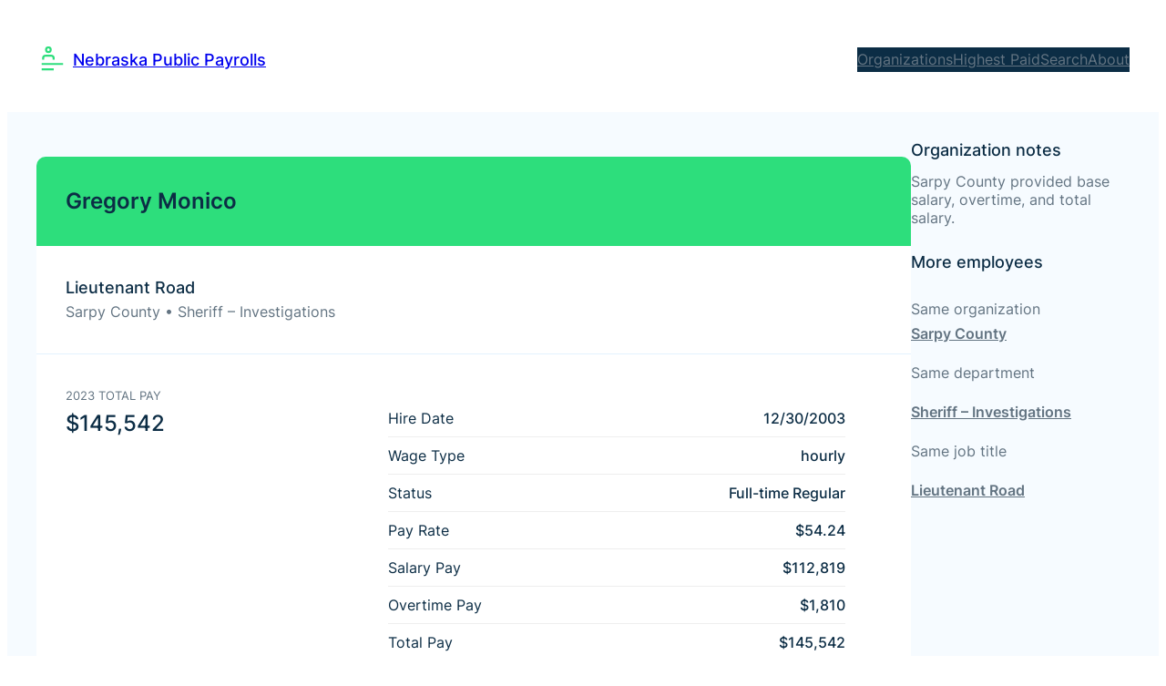

--- FILE ---
content_type: text/css
request_url: https://salaries.flatwaterfreepress.org/wp-content/themes/timberrr/style.css?ver=1.0.11
body_size: 436
content:
/*
Theme Name: NE Public Payrolls
Theme URI: https://salaries.flatwaterfreepress.org
Author: Hanscom Park Studio
Author URI: https://hanscompark.com
Description: Base theme for public payrolls database
Version: 1.0.11
Template: ollie
Text Domain: nepublicpayrolls
Tags: 
*/

div.card { border-radius:10px; padding-top:var(--wp--preset--spacing--medium); padding-right:var(--wp--preset--spacing--medium); padding-bottom:var(--wp--preset--spacing--medium); padding-left:var(--wp--preset--spacing--medium); }


div.employees-list, div.top-employees { container-type: inline-size; } /* This sets the target for the overflow-fade container query */

div.overflow-fade { padding: var(--wp--preset--spacing--medium); overflow-y: hidden; }

@container (max-width: 650px) {
	div.overflow-fade { background: linear-gradient(to right, rgba(255,0,0,0) 90%,rgba(99, 116, 130,.10) 100%); }
}

.salaries-table { width: 100%; border-collapse: collapse; }
.salaries-table td,th { border-bottom: 1px solid #eee; padding: 8px; font-size: var(--wp--preset--font-size--small); min-width: 150px; line-height: var(--wp--custom--line-height--normal); vertical-align: top;}
.salaries-table th { text-align: left; font-size: var(--wp--preset--font-size--x-small) !important; color: var(--wp--preset--color--secondary); text-transform: uppercase; font-weight: 500;}
.salaries-table tr td:first-child, .salaries-table tr th:first-child { padding-left: 0; }
.salaries-table tr td:last-child, .salaries-table tr th:last-child { padding-right: 0; }
.salaries-table tr:last-child td { border-bottom: 0; }
.salaries-table td.r, th.r { text-align: right; }

.employee-details td { font-size: var(--wp--preset--font-size--small); }
.employee-details tr td:first-child { padding-left: 0 }
.employee-details tr td:last-child { font-weight: 500; text-align: right; padding-right: 0 }

a.page-number, span.page-number { font-size: var(--wp--preset--font-size--x-small); border-radius: 100%; text-align: center; width: 30px; height: 30px; padding: 0 5px; text-decoration: none; }
a.page-number:hover, span.page-number { background: var(--wp--preset--color--primary-accent); text-decoration: none;}

--- FILE ---
content_type: application/javascript; charset=UTF-8
request_url: https://salaries.flatwaterfreepress.org/cdn-cgi/challenge-platform/h/g/scripts/jsd/fd468eb09fcf/main.js?
body_size: 4538
content:
window._cf_chl_opt={uTFG0:'g'};~function(o2,Y,U,I,E,y,g,H){o2=s,function(c,l,ok,o1,b,L){for(ok={c:388,l:429,b:393,L:406,h:437,G:370,i:338,n:332,a:323,j:436},o1=s,b=c();!![];)try{if(L=parseInt(o1(ok.c))/1*(-parseInt(o1(ok.l))/2)+-parseInt(o1(ok.b))/3+parseInt(o1(ok.L))/4+-parseInt(o1(ok.h))/5*(parseInt(o1(ok.G))/6)+parseInt(o1(ok.i))/7+-parseInt(o1(ok.n))/8*(parseInt(o1(ok.a))/9)+parseInt(o1(ok.j))/10,L===l)break;else b.push(b.shift())}catch(h){b.push(b.shift())}}(o,294935),Y=this||self,U=Y[o2(417)],I=function(oN,oj,oa,on,oi,oh,oo,l,b,L){return oN={c:422,l:377},oj={c:414,l:414,b:359,L:414,h:414,G:391,i:414,n:383,a:359,j:383,N:414},oa={c:358},on={c:331},oi={c:358,l:383,b:384,L:342,h:416,G:384,i:416,n:331,a:359,j:331,N:414,v:414,D:342,R:416,O:331,K:359,Z:331,d:359,W:359,J:414,F:359,S:359,x:391},oh={c:385,l:383},oo=o2,l=String[oo(oN.c)],b={'h':function(h){return h==null?'':b.g(h,6,function(G,os){return os=s,os(oh.c)[os(oh.l)](G)})},'g':function(G,i,j,oc,N,D,R,O,K,Z,W,J,F,S,x,Q,V,o0){if(oc=oo,G==null)return'';for(D={},R={},O='',K=2,Z=3,W=2,J=[],F=0,S=0,x=0;x<G[oc(oi.c)];x+=1)if(Q=G[oc(oi.l)](x),Object[oc(oi.b)][oc(oi.L)][oc(oi.h)](D,Q)||(D[Q]=Z++,R[Q]=!0),V=O+Q,Object[oc(oi.G)][oc(oi.L)][oc(oi.h)](D,V))O=V;else{if(Object[oc(oi.G)][oc(oi.L)][oc(oi.i)](R,O)){if(256>O[oc(oi.n)](0)){for(N=0;N<W;F<<=1,i-1==S?(S=0,J[oc(oi.a)](j(F)),F=0):S++,N++);for(o0=O[oc(oi.n)](0),N=0;8>N;F=o0&1.45|F<<1.11,i-1==S?(S=0,J[oc(oi.a)](j(F)),F=0):S++,o0>>=1,N++);}else{for(o0=1,N=0;N<W;F=o0|F<<1,S==i-1?(S=0,J[oc(oi.a)](j(F)),F=0):S++,o0=0,N++);for(o0=O[oc(oi.j)](0),N=0;16>N;F=F<<1.57|1.79&o0,S==i-1?(S=0,J[oc(oi.a)](j(F)),F=0):S++,o0>>=1,N++);}K--,K==0&&(K=Math[oc(oi.N)](2,W),W++),delete R[O]}else for(o0=D[O],N=0;N<W;F=F<<1|1.36&o0,i-1==S?(S=0,J[oc(oi.a)](j(F)),F=0):S++,o0>>=1,N++);O=(K--,K==0&&(K=Math[oc(oi.v)](2,W),W++),D[V]=Z++,String(Q))}if(''!==O){if(Object[oc(oi.b)][oc(oi.D)][oc(oi.R)](R,O)){if(256>O[oc(oi.O)](0)){for(N=0;N<W;F<<=1,i-1==S?(S=0,J[oc(oi.K)](j(F)),F=0):S++,N++);for(o0=O[oc(oi.Z)](0),N=0;8>N;F=1.09&o0|F<<1,S==i-1?(S=0,J[oc(oi.d)](j(F)),F=0):S++,o0>>=1,N++);}else{for(o0=1,N=0;N<W;F=F<<1.48|o0,i-1==S?(S=0,J[oc(oi.W)](j(F)),F=0):S++,o0=0,N++);for(o0=O[oc(oi.n)](0),N=0;16>N;F=o0&1.59|F<<1,i-1==S?(S=0,J[oc(oi.K)](j(F)),F=0):S++,o0>>=1,N++);}K--,0==K&&(K=Math[oc(oi.J)](2,W),W++),delete R[O]}else for(o0=D[O],N=0;N<W;F=o0&1.79|F<<1,i-1==S?(S=0,J[oc(oi.F)](j(F)),F=0):S++,o0>>=1,N++);K--,0==K&&W++}for(o0=2,N=0;N<W;F=F<<1.83|1&o0,S==i-1?(S=0,J[oc(oi.S)](j(F)),F=0):S++,o0>>=1,N++);for(;;)if(F<<=1,S==i-1){J[oc(oi.S)](j(F));break}else S++;return J[oc(oi.x)]('')},'j':function(h,ol){return ol=oo,null==h?'':h==''?null:b.i(h[ol(oa.c)],32768,function(G,ot){return ot=ol,h[ot(on.c)](G)})},'i':function(G,i,j,ob,N,D,R,O,K,Z,W,J,F,S,x,Q,o0,V){for(ob=oo,N=[],D=4,R=4,O=3,K=[],J=j(0),F=i,S=1,Z=0;3>Z;N[Z]=Z,Z+=1);for(x=0,Q=Math[ob(oj.c)](2,2),W=1;Q!=W;V=J&F,F>>=1,F==0&&(F=i,J=j(S++)),x|=W*(0<V?1:0),W<<=1);switch(x){case 0:for(x=0,Q=Math[ob(oj.c)](2,8),W=1;W!=Q;V=J&F,F>>=1,0==F&&(F=i,J=j(S++)),x|=W*(0<V?1:0),W<<=1);o0=l(x);break;case 1:for(x=0,Q=Math[ob(oj.l)](2,16),W=1;Q!=W;V=J&F,F>>=1,F==0&&(F=i,J=j(S++)),x|=(0<V?1:0)*W,W<<=1);o0=l(x);break;case 2:return''}for(Z=N[3]=o0,K[ob(oj.b)](o0);;){if(S>G)return'';for(x=0,Q=Math[ob(oj.L)](2,O),W=1;Q!=W;V=F&J,F>>=1,F==0&&(F=i,J=j(S++)),x|=(0<V?1:0)*W,W<<=1);switch(o0=x){case 0:for(x=0,Q=Math[ob(oj.h)](2,8),W=1;W!=Q;V=F&J,F>>=1,F==0&&(F=i,J=j(S++)),x|=(0<V?1:0)*W,W<<=1);N[R++]=l(x),o0=R-1,D--;break;case 1:for(x=0,Q=Math[ob(oj.c)](2,16),W=1;Q!=W;V=J&F,F>>=1,F==0&&(F=i,J=j(S++)),x|=W*(0<V?1:0),W<<=1);N[R++]=l(x),o0=R-1,D--;break;case 2:return K[ob(oj.G)]('')}if(D==0&&(D=Math[ob(oj.i)](2,O),O++),N[o0])o0=N[o0];else if(o0===R)o0=Z+Z[ob(oj.n)](0);else return null;K[ob(oj.a)](o0),N[R++]=Z+o0[ob(oj.j)](0),D--,Z=o0,D==0&&(D=Math[ob(oj.N)](2,O),O++)}}},L={},L[oo(oN.l)]=b.h,L}(),E={},E[o2(322)]='o',E[o2(348)]='s',E[o2(364)]='u',E[o2(326)]='z',E[o2(368)]='n',E[o2(335)]='I',E[o2(434)]='b',y=E,Y[o2(397)]=function(L,h,G,i,od,oZ,oK,oU,N,D,R,O,K,Z){if(od={c:386,l:324,b:433,L:324,h:395,G:369,i:411,n:411,a:407,j:352,N:358,v:402,D:399},oZ={c:360,l:358,b:381},oK={c:384,l:342,b:416,L:359},oU=o2,h===null||void 0===h)return i;for(N=T(h),L[oU(od.c)][oU(od.l)]&&(N=N[oU(od.b)](L[oU(od.c)][oU(od.L)](h))),N=L[oU(od.h)][oU(od.G)]&&L[oU(od.i)]?L[oU(od.h)][oU(od.G)](new L[(oU(od.n))](N)):function(W,oe,J){for(oe=oU,W[oe(oZ.c)](),J=0;J<W[oe(oZ.l)];W[J]===W[J+1]?W[oe(oZ.b)](J+1,1):J+=1);return W}(N),D='nAsAaAb'.split('A'),D=D[oU(od.a)][oU(od.j)](D),R=0;R<N[oU(od.N)];O=N[R],K=A(L,h,O),D(K)?(Z='s'===K&&!L[oU(od.v)](h[O]),oU(od.D)===G+O?j(G+O,K):Z||j(G+O,h[O])):j(G+O,K),R++);return i;function j(W,J,oY){oY=s,Object[oY(oK.c)][oY(oK.l)][oY(oK.b)](i,J)||(i[J]=[]),i[J][oY(oK.L)](W)}},g=o2(325)[o2(413)](';'),H=g[o2(407)][o2(352)](g),Y[o2(396)]=function(l,L,oJ,of,h,G,i,n){for(oJ={c:366,l:358,b:358,L:374,h:359,G:372},of=o2,h=Object[of(oJ.c)](L),G=0;G<h[of(oJ.l)];G++)if(i=h[G],'f'===i&&(i='N'),l[i]){for(n=0;n<L[h[G]][of(oJ.b)];-1===l[i][of(oJ.L)](L[h[G]][n])&&(H(L[h[G]][n])||l[i][of(oJ.h)]('o.'+L[h[G]][n])),n++);}else l[i]=L[h[G]][of(oJ.G)](function(j){return'o.'+j})},X();function M(L,h,oL,o9,G,i,n,a,j,N,v,D){if(oL={c:354,l:347,b:353,L:409,h:340,G:355,i:367,n:365,a:349,j:400,N:418,v:380,D:398,R:363,O:329,K:392,Z:340,d:378,W:424,J:340,F:426,S:341,x:339,Q:415,m:423,V:435,o0:419,oh:387,oG:377},o9=o2,!e(.01))return![];i=(G={},G[o9(oL.c)]=L,G[o9(oL.l)]=h,G);try{n=Y[o9(oL.b)],a=o9(oL.L)+Y[o9(oL.h)][o9(oL.G)]+o9(oL.i)+n.r+o9(oL.n),j=new Y[(o9(oL.a))](),j[o9(oL.j)](o9(oL.N),a),j[o9(oL.v)]=2500,j[o9(oL.D)]=function(){},N={},N[o9(oL.R)]=Y[o9(oL.h)][o9(oL.O)],N[o9(oL.K)]=Y[o9(oL.Z)][o9(oL.d)],N[o9(oL.W)]=Y[o9(oL.J)][o9(oL.F)],N[o9(oL.S)]=Y[o9(oL.J)][o9(oL.x)],v=N,D={},D[o9(oL.Q)]=i,D[o9(oL.m)]=v,D[o9(oL.V)]=o9(oL.o0),j[o9(oL.oh)](I[o9(oL.oG)](D))}catch(R){}}function s(c,l,t){return t=o(),s=function(b,w,q){return b=b-320,q=t[b],q},s(c,l)}function B(c,l,oX,oz,oH,og,o5,b,L){oX={c:353,l:349,b:400,L:418,h:409,G:340,i:355,n:321,a:346,j:380,N:398,v:320,D:361,R:387,O:377,K:404},oz={c:356},oH={c:408,l:336,b:375},og={c:380},o5=o2,b=Y[o5(oX.c)],L=new Y[(o5(oX.l))](),L[o5(oX.b)](o5(oX.L),o5(oX.h)+Y[o5(oX.G)][o5(oX.i)]+o5(oX.n)+b.r),b[o5(oX.a)]&&(L[o5(oX.j)]=5e3,L[o5(oX.N)]=function(o6){o6=o5,l(o6(og.c))}),L[o5(oX.v)]=function(o7){o7=o5,L[o7(oH.c)]>=200&&L[o7(oH.c)]<300?l(o7(oH.l)):l(o7(oH.b)+L[o7(oH.c)])},L[o5(oX.D)]=function(o8){o8=o5,l(o8(oz.c))},L[o5(oX.R)](I[o5(oX.O)](JSON[o5(oX.K)](c)))}function o(ou){return ou='display: none,map,postMessage,indexOf,http-code:,DOMContentLoaded,FQIzuIVaCdmI,fvZZm6,toString,timeout,splice,clientInformation,charAt,prototype,9uwSn7ajWJFgPLbNclikYX+42IHZ6qhDMBmyvE1r-8A0pTtOKCGeU3d5$xRQsfoVz,Object,send,4297FZtgUW,now,addEventListener,join,chlApiUrl,212742FlrkNq,navigator,Array,nZlNH7,KZfL4,ontimeout,d.cookie,open,cloudflare-invisible,isNaN,readyState,stringify,function,1014020FslYcQ,includes,status,/cdn-cgi/challenge-platform/h/,body,Set,floor,split,pow,errorInfoObject,call,document,POST,jsd,style,appendChild,fromCharCode,chctx,chlApiRumWidgetAgeMs,removeChild,QKbrq5,sid,catch,32QKdLPV,getPrototypeOf,tabIndex,random,concat,boolean,source,8765810LoxmnB,4565pYEIrc,onload,/jsd/r/0.6837802707982725:1762286841:ZSg2ReHgXz4NYuNXxp0IRT8IHGgOfezfWzRThFMxhTI/,object,9AsHfMh,getOwnPropertyNames,_cf_chl_opt;KNEqH2;URvKb1;fYyPt8;iYSva3;PFUFS5;PVOaD4;cTQlY3;UqXk5;KNBj1;ufnVg7;CGIa2;tyhN0;hqRub8;KZfL4;nZlNH7;Wffcb8;gGaE6,symbol,onreadystatechange,event,OOUF6,loading,charCodeAt,3348424rBJszk,contentWindow,detail,bigint,success,isArray,988554LLwxQg,XOMn3,_cf_chl_opt,chlApiClientVersion,hasOwnProperty,[native code],createElement,error on cf_chl_props,api,error,string,XMLHttpRequest,contentDocument,iframe,bind,__CF$cv$params,msg,uTFG0,xhr-error,Function,length,push,sort,onerror,parent,chlApiSitekey,undefined,/invisible/jsd,keys,/b/ov1/0.6837802707982725:1762286841:ZSg2ReHgXz4NYuNXxp0IRT8IHGgOfezfWzRThFMxhTI/,number,from,2748zbGPsm'.split(','),o=function(){return ou},o()}function T(c,oO,oP,l){for(oO={c:433,l:366,b:430},oP=o2,l=[];null!==c;l=l[oP(oO.c)](Object[oP(oO.l)](c)),c=Object[oP(oO.b)](c));return l}function z(oF,oB,b,L,h,G,i){oB=(oF={c:344,l:351,b:420,L:371,h:431,G:410,i:421,n:333,a:382,j:394,N:350,v:425},o2);try{return b=U[oB(oF.c)](oB(oF.l)),b[oB(oF.b)]=oB(oF.L),b[oB(oF.h)]='-1',U[oB(oF.G)][oB(oF.i)](b),L=b[oB(oF.n)],h={},h=KZfL4(L,L,'',h),h=KZfL4(L,L[oB(oF.a)]||L[oB(oF.j)],'n.',h),h=KZfL4(L,b[oB(oF.N)],'d.',h),U[oB(oF.G)][oB(oF.v)](b),G={},G.r=h,G.e=null,G}catch(n){return i={},i.r={},i.e=n,i}}function X(oQ,ox,oS,oM,c,l,b,L,h){if(oQ={c:353,l:346,b:403,L:330,h:390,G:376,i:327,n:327},ox={c:403,l:330,b:327},oS={c:345},oM=o2,c=Y[oM(oQ.c)],!c)return;if(!f())return;(l=![],b=c[oM(oQ.l)]===!![],L=function(oI,G){(oI=oM,!l)&&(l=!![],G=z(),B(G.r,function(i){C(c,i)}),G.e&&M(oI(oS.c),G.e))},U[oM(oQ.b)]!==oM(oQ.L))?L():Y[oM(oQ.h)]?U[oM(oQ.h)](oM(oQ.G),L):(h=U[oM(oQ.i)]||function(){},U[oM(oQ.n)]=function(oE){oE=oM,h(),U[oE(ox.c)]!==oE(ox.l)&&(U[oE(ox.b)]=h,L())})}function f(oT,o4,c,l,b,L){return oT={c:353,l:412,b:389},o4=o2,c=Y[o4(oT.c)],l=3600,b=Math[o4(oT.l)](+atob(c.t)),L=Math[o4(oT.l)](Date[o4(oT.b)]()/1e3),L-b>l?![]:!![]}function A(l,L,h,oR,oq,G){oq=(oR={c:428,l:395,b:337,L:405},o2);try{return L[h][oq(oR.c)](function(){}),'p'}catch(i){}try{if(null==L[h])return void 0===L[h]?'u':'x'}catch(n){return'i'}return l[oq(oR.l)][oq(oR.b)](L[h])?'a':L[h]===l[oq(oR.l)]?'p5':L[h]===!0?'T':L[h]===!1?'F':(G=typeof L[h],oq(oR.L)==G?k(l,L[h])?'N':'f':y[G]||'?')}function C(b,L,om,oy,h,G,i){if(om={c:401,l:346,b:336,L:435,h:427,G:328,i:362,n:373,a:427,j:347,N:334,v:362,D:373},oy=o2,h=oy(om.c),!b[oy(om.l)])return;L===oy(om.b)?(G={},G[oy(om.L)]=h,G[oy(om.h)]=b.r,G[oy(om.G)]=oy(om.b),Y[oy(om.i)][oy(om.n)](G,'*')):(i={},i[oy(om.L)]=h,i[oy(om.a)]=b.r,i[oy(om.G)]=oy(om.j),i[oy(om.N)]=L,Y[oy(om.v)][oy(om.D)](i,'*'))}function e(c,oA,o3){return oA={c:432},o3=o2,Math[o3(oA.c)]()>c}function k(c,l,ov,ow){return ov={c:357,l:384,b:379,L:416,h:374,G:343},ow=o2,l instanceof c[ow(ov.c)]&&0<c[ow(ov.c)][ow(ov.l)][ow(ov.b)][ow(ov.L)](l)[ow(ov.h)](ow(ov.G))}}()